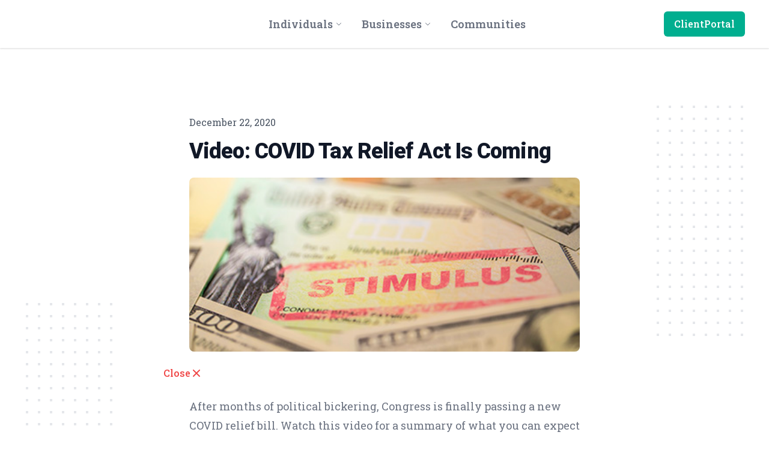

--- FILE ---
content_type: text/html; charset=UTF-8
request_url: https://player.vimeo.com/video/493902495
body_size: 6482
content:
<!DOCTYPE html>
<html lang="en">
<head>
  <meta charset="utf-8">
  <meta name="viewport" content="width=device-width,initial-scale=1,user-scalable=yes">
  
  <link rel="canonical" href="https://player.vimeo.com/video/493902495">
  <meta name="googlebot" content="noindex,indexifembedded">
  
  
  <title>COVID Tax Relief Bill Is Coming on Vimeo</title>
  <style>
      body, html, .player, .fallback {
          overflow: hidden;
          width: 100%;
          height: 100%;
          margin: 0;
          padding: 0;
      }
      .fallback {
          
              background-color: transparent;
          
      }
      .player.loading { opacity: 0; }
      .fallback iframe {
          position: fixed;
          left: 0;
          top: 0;
          width: 100%;
          height: 100%;
      }
  </style>
  <link rel="modulepreload" href="https://f.vimeocdn.com/p/4.46.22/js/player.module.js" crossorigin="anonymous">
  <link rel="modulepreload" href="https://f.vimeocdn.com/p/4.46.22/js/vendor.module.js" crossorigin="anonymous">
  <link rel="preload" href="https://f.vimeocdn.com/p/4.46.22/css/player.css" as="style">
</head>

<body>


<div class="vp-placeholder">
    <style>
        .vp-placeholder,
        .vp-placeholder-thumb,
        .vp-placeholder-thumb::before,
        .vp-placeholder-thumb::after {
            position: absolute;
            top: 0;
            bottom: 0;
            left: 0;
            right: 0;
        }
        .vp-placeholder {
            visibility: hidden;
            width: 100%;
            max-height: 100%;
            height: calc(1080 / 1920 * 100vw);
            max-width: calc(1920 / 1080 * 100vh);
            margin: auto;
        }
        .vp-placeholder-carousel {
            display: none;
            background-color: #000;
            position: absolute;
            left: 0;
            right: 0;
            bottom: -60px;
            height: 60px;
        }
    </style>

    

    
        <style>
            .vp-placeholder-thumb {
                overflow: hidden;
                width: 100%;
                max-height: 100%;
                margin: auto;
            }
            .vp-placeholder-thumb::before,
            .vp-placeholder-thumb::after {
                content: "";
                display: block;
                filter: blur(7px);
                margin: 0;
                background: url(https://i.vimeocdn.com/video/1021348396-dde58a21d972bacb75f059b7a754281e1cd0782e775b5b102e737117c2ab4899-d?mw=80&q=85) 50% 50% / contain no-repeat;
            }
            .vp-placeholder-thumb::before {
                 
                margin: -30px;
            }
        </style>
    

    <div class="vp-placeholder-thumb"></div>
    <div class="vp-placeholder-carousel"></div>
    <script>function placeholderInit(t,h,d,s,n,o){var i=t.querySelector(".vp-placeholder"),v=t.querySelector(".vp-placeholder-thumb");if(h){var p=function(){try{return window.self!==window.top}catch(a){return!0}}(),w=200,y=415,r=60;if(!p&&window.innerWidth>=w&&window.innerWidth<y){i.style.bottom=r+"px",i.style.maxHeight="calc(100vh - "+r+"px)",i.style.maxWidth="calc("+n+" / "+o+" * (100vh - "+r+"px))";var f=t.querySelector(".vp-placeholder-carousel");f.style.display="block"}}if(d){var e=new Image;e.onload=function(){var a=n/o,c=e.width/e.height;if(c<=.95*a||c>=1.05*a){var l=i.getBoundingClientRect(),g=l.right-l.left,b=l.bottom-l.top,m=window.innerWidth/g*100,x=window.innerHeight/b*100;v.style.height="calc("+e.height+" / "+e.width+" * "+m+"vw)",v.style.maxWidth="calc("+e.width+" / "+e.height+" * "+x+"vh)"}i.style.visibility="visible"},e.src=s}else i.style.visibility="visible"}
</script>
    <script>placeholderInit(document,  false ,  true , "https://i.vimeocdn.com/video/1021348396-dde58a21d972bacb75f059b7a754281e1cd0782e775b5b102e737117c2ab4899-d?mw=80\u0026q=85",  1920 ,  1080 );</script>
</div>

<div id="player" class="player"></div>
<script>window.playerConfig = {"cdn_url":"https://f.vimeocdn.com","vimeo_api_url":"api.vimeo.com","request":{"files":{"dash":{"cdns":{"akfire_interconnect_quic":{"avc_url":"https://vod-adaptive-ak.vimeocdn.com/exp=1766872293~acl=%2F17260ee8-a7ab-4d65-a2c6-7badc7d281f6%2Fpsid%3D1c8a45cb8b463c8079300773d49608f93c8beec0768f4d044910c471c4863e23%2F%2A~hmac=887d67d389b2e71b21d31f72c2f2579c6d619504157b5a5fb04aa54efaadf3a3/17260ee8-a7ab-4d65-a2c6-7badc7d281f6/psid=1c8a45cb8b463c8079300773d49608f93c8beec0768f4d044910c471c4863e23/v2/playlist/av/primary/prot/cXNyPTE/playlist.json?omit=av1-hevc\u0026pathsig=8c953e4f~6WzLvRk3rIKm8b_KiJpOTpoOZrgTQrSwuxFC43NgACY\u0026qsr=1\u0026r=dXM%3D\u0026rh=GYO3h","origin":"gcs","url":"https://vod-adaptive-ak.vimeocdn.com/exp=1766872293~acl=%2F17260ee8-a7ab-4d65-a2c6-7badc7d281f6%2Fpsid%3D1c8a45cb8b463c8079300773d49608f93c8beec0768f4d044910c471c4863e23%2F%2A~hmac=887d67d389b2e71b21d31f72c2f2579c6d619504157b5a5fb04aa54efaadf3a3/17260ee8-a7ab-4d65-a2c6-7badc7d281f6/psid=1c8a45cb8b463c8079300773d49608f93c8beec0768f4d044910c471c4863e23/v2/playlist/av/primary/prot/cXNyPTE/playlist.json?pathsig=8c953e4f~6WzLvRk3rIKm8b_KiJpOTpoOZrgTQrSwuxFC43NgACY\u0026qsr=1\u0026r=dXM%3D\u0026rh=GYO3h"},"fastly_skyfire":{"avc_url":"https://skyfire.vimeocdn.com/1766872293-0x9451a9f7f66acb91b6f2c266ae58eeaad4ac7c75/17260ee8-a7ab-4d65-a2c6-7badc7d281f6/psid=1c8a45cb8b463c8079300773d49608f93c8beec0768f4d044910c471c4863e23/v2/playlist/av/primary/prot/cXNyPTE/playlist.json?omit=av1-hevc\u0026pathsig=8c953e4f~6WzLvRk3rIKm8b_KiJpOTpoOZrgTQrSwuxFC43NgACY\u0026qsr=1\u0026r=dXM%3D\u0026rh=GYO3h","origin":"gcs","url":"https://skyfire.vimeocdn.com/1766872293-0x9451a9f7f66acb91b6f2c266ae58eeaad4ac7c75/17260ee8-a7ab-4d65-a2c6-7badc7d281f6/psid=1c8a45cb8b463c8079300773d49608f93c8beec0768f4d044910c471c4863e23/v2/playlist/av/primary/prot/cXNyPTE/playlist.json?pathsig=8c953e4f~6WzLvRk3rIKm8b_KiJpOTpoOZrgTQrSwuxFC43NgACY\u0026qsr=1\u0026r=dXM%3D\u0026rh=GYO3h"}},"default_cdn":"akfire_interconnect_quic","separate_av":true,"streams":[{"profile":"165","id":"542e6d55-296e-4a4d-b038-ca59b4e39baa","fps":30,"quality":"540p"},{"profile":"174","id":"7b6e1b42-61f4-4f9e-9919-0346df8b8c62","fps":30,"quality":"720p"},{"profile":"139","id":"a165fe67-b28b-4e07-b119-e82b428ff94e","fps":30,"quality":"240p"},{"profile":"164","id":"b4d44af1-8f3c-4eec-92f9-7dcdaf446b26","fps":30,"quality":"360p"},{"profile":"175","id":"b5922c69-bf2d-4973-aa3e-cc9531a191ed","fps":30,"quality":"1080p"}],"streams_avc":[{"profile":"175","id":"b5922c69-bf2d-4973-aa3e-cc9531a191ed","fps":30,"quality":"1080p"},{"profile":"165","id":"542e6d55-296e-4a4d-b038-ca59b4e39baa","fps":30,"quality":"540p"},{"profile":"174","id":"7b6e1b42-61f4-4f9e-9919-0346df8b8c62","fps":30,"quality":"720p"},{"profile":"139","id":"a165fe67-b28b-4e07-b119-e82b428ff94e","fps":30,"quality":"240p"},{"profile":"164","id":"b4d44af1-8f3c-4eec-92f9-7dcdaf446b26","fps":30,"quality":"360p"}]},"hls":{"cdns":{"akfire_interconnect_quic":{"avc_url":"https://vod-adaptive-ak.vimeocdn.com/exp=1766872293~acl=%2F17260ee8-a7ab-4d65-a2c6-7badc7d281f6%2Fpsid%3D1c8a45cb8b463c8079300773d49608f93c8beec0768f4d044910c471c4863e23%2F%2A~hmac=887d67d389b2e71b21d31f72c2f2579c6d619504157b5a5fb04aa54efaadf3a3/17260ee8-a7ab-4d65-a2c6-7badc7d281f6/psid=1c8a45cb8b463c8079300773d49608f93c8beec0768f4d044910c471c4863e23/v2/playlist/av/primary/playlist.m3u8?omit=av1-hevc-opus\u0026pathsig=8c953e4f~BAh2_gI-4qk1Ap2mck8Gl7hoDMe96ftth_t8wIXqCOQ\u0026r=dXM%3D\u0026rh=GYO3h\u0026sf=fmp4","origin":"gcs","url":"https://vod-adaptive-ak.vimeocdn.com/exp=1766872293~acl=%2F17260ee8-a7ab-4d65-a2c6-7badc7d281f6%2Fpsid%3D1c8a45cb8b463c8079300773d49608f93c8beec0768f4d044910c471c4863e23%2F%2A~hmac=887d67d389b2e71b21d31f72c2f2579c6d619504157b5a5fb04aa54efaadf3a3/17260ee8-a7ab-4d65-a2c6-7badc7d281f6/psid=1c8a45cb8b463c8079300773d49608f93c8beec0768f4d044910c471c4863e23/v2/playlist/av/primary/playlist.m3u8?omit=opus\u0026pathsig=8c953e4f~BAh2_gI-4qk1Ap2mck8Gl7hoDMe96ftth_t8wIXqCOQ\u0026r=dXM%3D\u0026rh=GYO3h\u0026sf=fmp4"},"fastly_skyfire":{"avc_url":"https://skyfire.vimeocdn.com/1766872293-0x9451a9f7f66acb91b6f2c266ae58eeaad4ac7c75/17260ee8-a7ab-4d65-a2c6-7badc7d281f6/psid=1c8a45cb8b463c8079300773d49608f93c8beec0768f4d044910c471c4863e23/v2/playlist/av/primary/playlist.m3u8?omit=av1-hevc-opus\u0026pathsig=8c953e4f~BAh2_gI-4qk1Ap2mck8Gl7hoDMe96ftth_t8wIXqCOQ\u0026r=dXM%3D\u0026rh=GYO3h\u0026sf=fmp4","origin":"gcs","url":"https://skyfire.vimeocdn.com/1766872293-0x9451a9f7f66acb91b6f2c266ae58eeaad4ac7c75/17260ee8-a7ab-4d65-a2c6-7badc7d281f6/psid=1c8a45cb8b463c8079300773d49608f93c8beec0768f4d044910c471c4863e23/v2/playlist/av/primary/playlist.m3u8?omit=opus\u0026pathsig=8c953e4f~BAh2_gI-4qk1Ap2mck8Gl7hoDMe96ftth_t8wIXqCOQ\u0026r=dXM%3D\u0026rh=GYO3h\u0026sf=fmp4"}},"default_cdn":"akfire_interconnect_quic","separate_av":true}},"file_codecs":{"av1":[],"avc":["b5922c69-bf2d-4973-aa3e-cc9531a191ed","542e6d55-296e-4a4d-b038-ca59b4e39baa","7b6e1b42-61f4-4f9e-9919-0346df8b8c62","a165fe67-b28b-4e07-b119-e82b428ff94e","b4d44af1-8f3c-4eec-92f9-7dcdaf446b26"],"hevc":{"dvh1":[],"hdr":[],"sdr":[]}},"lang":"en","referrer":"https://taxvantageadv.com/blog/video-covid-tax-relief-act-is-coming","cookie_domain":".vimeo.com","signature":"19d16cbb8277c166acd4f8adcb1303c8","timestamp":1766868693,"expires":3600,"thumb_preview":{"url":"https://videoapi-sprites.vimeocdn.com/video-sprites/image/f0e9e5c5-f92d-4632-8447-bc8728642ff1.0.jpeg?ClientID=sulu\u0026Expires=1766872293\u0026Signature=40ddb8db81abea4c33cc9f63e33d0e2feeca26a4","height":2880,"width":4260,"frame_height":240,"frame_width":426,"columns":10,"frames":120},"currency":"USD","session":"5acc28ff793456eec411b3d3f952a1b206a388a61766868693","cookie":{"volume":1,"quality":null,"hd":0,"captions":null,"transcript":null,"captions_styles":{"color":null,"fontSize":null,"fontFamily":null,"fontOpacity":null,"bgOpacity":null,"windowColor":null,"windowOpacity":null,"bgColor":null,"edgeStyle":null},"audio_language":null,"audio_kind":null,"qoe_survey_vote":0,"languages_toast":0},"build":{"backend":"ec543be","js":"4.46.22"},"urls":{"js":"https://f.vimeocdn.com/p/4.46.22/js/player.js","js_base":"https://f.vimeocdn.com/p/4.46.22/js","js_module":"https://f.vimeocdn.com/p/4.46.22/js/player.module.js","js_vendor_module":"https://f.vimeocdn.com/p/4.46.22/js/vendor.module.js","locales_js":{"de-DE":"https://f.vimeocdn.com/p/4.46.22/js/player.de-DE.js","en":"https://f.vimeocdn.com/p/4.46.22/js/player.js","es":"https://f.vimeocdn.com/p/4.46.22/js/player.es.js","fr-FR":"https://f.vimeocdn.com/p/4.46.22/js/player.fr-FR.js","ja-JP":"https://f.vimeocdn.com/p/4.46.22/js/player.ja-JP.js","ko-KR":"https://f.vimeocdn.com/p/4.46.22/js/player.ko-KR.js","pt-BR":"https://f.vimeocdn.com/p/4.46.22/js/player.pt-BR.js","zh-CN":"https://f.vimeocdn.com/p/4.46.22/js/player.zh-CN.js"},"ambisonics_js":"https://f.vimeocdn.com/p/external/ambisonics.min.js","barebone_js":"https://f.vimeocdn.com/p/4.46.22/js/barebone.js","chromeless_js":"https://f.vimeocdn.com/p/4.46.22/js/chromeless.js","three_js":"https://f.vimeocdn.com/p/external/three.rvimeo.min.js","vuid_js":"https://f.vimeocdn.com/js_opt/modules/utils/vuid.min.js","hive_sdk":"https://f.vimeocdn.com/p/external/hive-sdk.js","hive_interceptor":"https://f.vimeocdn.com/p/external/hive-interceptor.js","proxy":"https://player.vimeo.com/static/proxy.html","css":"https://f.vimeocdn.com/p/4.46.22/css/player.css","chromeless_css":"https://f.vimeocdn.com/p/4.46.22/css/chromeless.css","fresnel":"https://arclight.vimeo.com/add/player-stats","player_telemetry_url":"https://arclight.vimeo.com/player-events","telemetry_base":"https://lensflare.vimeo.com"},"flags":{"plays":1,"dnt":0,"autohide_controls":0,"preload_video":"metadata_on_hover","qoe_survey_forced":0,"ai_widget":0,"ecdn_delta_updates":0,"disable_mms":0,"check_clip_skipping_forward":0},"country":"US","client":{"ip":"3.15.156.92"},"ab_tests":{"cross_origin_texttracks":{"group":"control","track":false,"data":null}},"atid":"1611768477.1766868693","ai_widget_signature":"2bdc895bf30413e83c3643ea364fd3c5eb8872c1b3552d4fe4e447a18040807d_1766872293","config_refresh_url":"https://player.vimeo.com/video/493902495/config/request?atid=1611768477.1766868693\u0026expires=3600\u0026referrer=https%3A%2F%2Ftaxvantageadv.com%2Fblog%2Fvideo-covid-tax-relief-act-is-coming\u0026session=5acc28ff793456eec411b3d3f952a1b206a388a61766868693\u0026signature=19d16cbb8277c166acd4f8adcb1303c8\u0026time=1766868693\u0026v=1"},"player_url":"player.vimeo.com","video":{"id":493902495,"title":"COVID Tax Relief Bill Is Coming","width":1920,"height":1080,"duration":105,"url":"","share_url":"https://vimeo.com/493902495","embed_code":"\u003ciframe title=\"vimeo-player\" src=\"https://player.vimeo.com/video/493902495?h=b6fd193a5e\" width=\"640\" height=\"360\" frameborder=\"0\" referrerpolicy=\"strict-origin-when-cross-origin\" allow=\"autoplay; fullscreen; picture-in-picture; clipboard-write; encrypted-media; web-share\"   allowfullscreen\u003e\u003c/iframe\u003e","default_to_hd":0,"privacy":"disable","embed_permission":"public","thumbnail_url":"https://i.vimeocdn.com/video/1021348396-dde58a21d972bacb75f059b7a754281e1cd0782e775b5b102e737117c2ab4899-d","owner":{"id":5964486,"name":"Lee Reams","img":"https://i.vimeocdn.com/portrait/4176169_60x60?sig=3edc3079628e56d839eed6611a3b5967319ee93ddd2593aa17cf32c8dca58d35\u0026v=1\u0026region=us","img_2x":"https://i.vimeocdn.com/portrait/4176169_60x60?sig=3edc3079628e56d839eed6611a3b5967319ee93ddd2593aa17cf32c8dca58d35\u0026v=1\u0026region=us","url":"https://vimeo.com/clientwhys","account_type":"pro"},"spatial":0,"live_event":null,"version":{"current":null,"available":[{"id":185780590,"file_id":2229751390,"is_current":true},{"id":185595387,"file_id":2228070328,"is_current":false},{"id":185574610,"file_id":2227879627,"is_current":false},{"id":185571343,"file_id":2227851202,"is_current":false},{"id":185564841,"file_id":2227787534,"is_current":false}]},"unlisted_hash":null,"rating":{"id":3},"fps":30,"bypass_token":"eyJ0eXAiOiJKV1QiLCJhbGciOiJIUzI1NiJ9.eyJjbGlwX2lkIjo0OTM5MDI0OTUsImV4cCI6MTc2Njg3MjMyMH0.vwSDGO0Atq6sxMLJB-JefF1uySznoj7XCPg6fGyjVQE","channel_layout":"stereo","ai":0,"locale":""},"user":{"id":0,"team_id":0,"team_origin_user_id":0,"account_type":"none","liked":0,"watch_later":0,"owner":0,"mod":0,"logged_in":0,"private_mode_enabled":0,"vimeo_api_client_token":"eyJhbGciOiJIUzI1NiIsInR5cCI6IkpXVCJ9.eyJzZXNzaW9uX2lkIjoiNWFjYzI4ZmY3OTM0NTZlZWM0MTFiM2QzZjk1MmExYjIwNmEzODhhNjE3NjY4Njg2OTMiLCJleHAiOjE3NjY4NzIyOTMsImFwcF9pZCI6MTE4MzU5LCJzY29wZXMiOiJwdWJsaWMgc3RhdHMifQ.Samp9XnhmhLGtwjHY9CHWCH1CRd3TXwR37tCfDASkNg"},"view":1,"vimeo_url":"vimeo.com","embed":{"audio_track":"","autoplay":0,"autopause":1,"dnt":0,"editor":0,"keyboard":1,"log_plays":1,"loop":0,"muted":0,"on_site":0,"texttrack":"","transparent":1,"outro":"beginning","playsinline":1,"quality":null,"player_id":"","api":null,"app_id":"","color":"","color_one":"000000","color_two":"00adef","color_three":"ffffff","color_four":"000000","context":"embed.main","settings":{"auto_pip":1,"badge":0,"byline":0,"collections":0,"color":0,"force_color_one":0,"force_color_two":0,"force_color_three":0,"force_color_four":0,"embed":0,"fullscreen":1,"like":0,"logo":0,"playbar":1,"portrait":0,"pip":1,"share":0,"spatial_compass":0,"spatial_label":0,"speed":1,"title":0,"volume":1,"watch_later":0,"watch_full_video":1,"controls":1,"airplay":1,"audio_tracks":1,"chapters":1,"chromecast":1,"cc":1,"transcript":1,"quality":1,"play_button_position":0,"ask_ai":0,"skipping_forward":1,"debug_payload_collection_policy":"default"},"create_interactive":{"has_create_interactive":false,"viddata_url":""},"min_quality":null,"max_quality":null,"initial_quality":null,"prefer_mms":1}}</script>
<script>const fullscreenSupported="exitFullscreen"in document||"webkitExitFullscreen"in document||"webkitCancelFullScreen"in document||"mozCancelFullScreen"in document||"msExitFullscreen"in document||"webkitEnterFullScreen"in document.createElement("video");var isIE=checkIE(window.navigator.userAgent),incompatibleBrowser=!fullscreenSupported||isIE;window.noModuleLoading=!1,window.dynamicImportSupported=!1,window.cssLayersSupported=typeof CSSLayerBlockRule<"u",window.isInIFrame=function(){try{return window.self!==window.top}catch(e){return!0}}(),!window.isInIFrame&&/twitter/i.test(navigator.userAgent)&&window.playerConfig.video.url&&(window.location=window.playerConfig.video.url),window.playerConfig.request.lang&&document.documentElement.setAttribute("lang",window.playerConfig.request.lang),window.loadScript=function(e){var n=document.getElementsByTagName("script")[0];n&&n.parentNode?n.parentNode.insertBefore(e,n):document.head.appendChild(e)},window.loadVUID=function(){if(!window.playerConfig.request.flags.dnt&&!window.playerConfig.embed.dnt){window._vuid=[["pid",window.playerConfig.request.session]];var e=document.createElement("script");e.async=!0,e.src=window.playerConfig.request.urls.vuid_js,window.loadScript(e)}},window.loadCSS=function(e,n){var i={cssDone:!1,startTime:new Date().getTime(),link:e.createElement("link")};return i.link.rel="stylesheet",i.link.href=n,e.getElementsByTagName("head")[0].appendChild(i.link),i.link.onload=function(){i.cssDone=!0},i},window.loadLegacyJS=function(e,n){if(incompatibleBrowser){var i=e.querySelector(".vp-placeholder");i&&i.parentNode&&i.parentNode.removeChild(i);let a=`/video/${window.playerConfig.video.id}/fallback`;window.playerConfig.request.referrer&&(a+=`?referrer=${window.playerConfig.request.referrer}`),n.innerHTML=`<div class="fallback"><iframe title="unsupported message" src="${a}" frameborder="0"></iframe></div>`}else{n.className="player loading";var t=window.loadCSS(e,window.playerConfig.request.urls.css),r=e.createElement("script"),o=!1;r.src=window.playerConfig.request.urls.js,window.loadScript(r),r["onreadystatechange"in r?"onreadystatechange":"onload"]=function(){!o&&(!this.readyState||this.readyState==="loaded"||this.readyState==="complete")&&(o=!0,playerObject=new VimeoPlayer(n,window.playerConfig,t.cssDone||{link:t.link,startTime:t.startTime}))},window.loadVUID()}};function checkIE(e){e=e&&e.toLowerCase?e.toLowerCase():"";function n(r){return r=r.toLowerCase(),new RegExp(r).test(e);return browserRegEx}var i=n("msie")?parseFloat(e.replace(/^.*msie (\d+).*$/,"$1")):!1,t=n("trident")?parseFloat(e.replace(/^.*trident\/(\d+)\.(\d+).*$/,"$1.$2"))+4:!1;return i||t}
</script>
<script nomodule>
  window.noModuleLoading = true;
  var playerEl = document.getElementById('player');
  window.loadLegacyJS(document, playerEl);
</script>
<script type="module">try{import("").catch(()=>{})}catch(t){}window.dynamicImportSupported=!0;
</script>
<script type="module">if(!window.dynamicImportSupported||!window.cssLayersSupported){if(!window.noModuleLoading){window.noModuleLoading=!0;var playerEl=document.getElementById("player");window.loadLegacyJS(document,playerEl)}var moduleScriptLoader=document.getElementById("js-module-block");moduleScriptLoader&&moduleScriptLoader.parentElement.removeChild(moduleScriptLoader)}
</script>
<script type="module" id="js-module-block">if(!window.noModuleLoading&&window.dynamicImportSupported&&window.cssLayersSupported){const n=document.getElementById("player"),e=window.loadCSS(document,window.playerConfig.request.urls.css);import(window.playerConfig.request.urls.js_module).then(function(o){new o.VimeoPlayer(n,window.playerConfig,e.cssDone||{link:e.link,startTime:e.startTime}),window.loadVUID()}).catch(function(o){throw/TypeError:[A-z ]+import[A-z ]+module/gi.test(o)&&window.loadLegacyJS(document,n),o})}
</script>

<script type="application/ld+json">{"embedUrl":"https://player.vimeo.com/video/493902495?h=b6fd193a5e","thumbnailUrl":"https://i.vimeocdn.com/video/1021348396-dde58a21d972bacb75f059b7a754281e1cd0782e775b5b102e737117c2ab4899-d?f=webp","name":"COVID Tax Relief Bill Is Coming","description":"After months of political bickering, Congress is finally passing a new COVID relief bill. Watch this video for a summary of what you can expect from this relief package.","duration":"PT105S","uploadDate":"2020-12-22T16:50:16-05:00","@context":"https://schema.org/","@type":"VideoObject"}</script>

</body>
</html>
